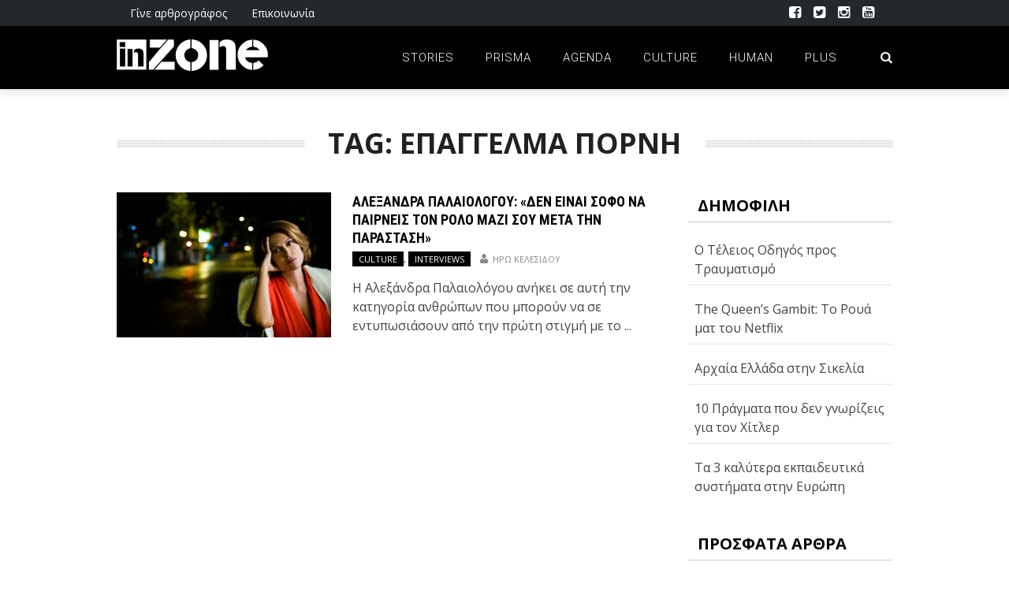

--- FILE ---
content_type: text/html; charset=utf-8
request_url: https://accounts.google.com/o/oauth2/postmessageRelay?parent=https%3A%2F%2Finzone.gr&jsh=m%3B%2F_%2Fscs%2Fabc-static%2F_%2Fjs%2Fk%3Dgapi.lb.en.W5qDlPExdtA.O%2Fd%3D1%2Frs%3DAHpOoo8JInlRP_yLzwScb00AozrrUS6gJg%2Fm%3D__features__
body_size: 162
content:
<!DOCTYPE html><html><head><title></title><meta http-equiv="content-type" content="text/html; charset=utf-8"><meta http-equiv="X-UA-Compatible" content="IE=edge"><meta name="viewport" content="width=device-width, initial-scale=1, minimum-scale=1, maximum-scale=1, user-scalable=0"><script src='https://ssl.gstatic.com/accounts/o/2580342461-postmessagerelay.js' nonce="2xD-kjzFYm4t4o8GVZRCTw"></script></head><body><script type="text/javascript" src="https://apis.google.com/js/rpc:shindig_random.js?onload=init" nonce="2xD-kjzFYm4t4o8GVZRCTw"></script></body></html>

--- FILE ---
content_type: text/html; charset=utf-8
request_url: https://www.google.com/recaptcha/api2/aframe
body_size: 268
content:
<!DOCTYPE HTML><html><head><meta http-equiv="content-type" content="text/html; charset=UTF-8"></head><body><script nonce="mUcpkbJEIE15ZR9uQDvjiw">/** Anti-fraud and anti-abuse applications only. See google.com/recaptcha */ try{var clients={'sodar':'https://pagead2.googlesyndication.com/pagead/sodar?'};window.addEventListener("message",function(a){try{if(a.source===window.parent){var b=JSON.parse(a.data);var c=clients[b['id']];if(c){var d=document.createElement('img');d.src=c+b['params']+'&rc='+(localStorage.getItem("rc::a")?sessionStorage.getItem("rc::b"):"");window.document.body.appendChild(d);sessionStorage.setItem("rc::e",parseInt(sessionStorage.getItem("rc::e")||0)+1);localStorage.setItem("rc::h",'1764543970920');}}}catch(b){}});window.parent.postMessage("_grecaptcha_ready", "*");}catch(b){}</script></body></html>

--- FILE ---
content_type: application/javascript; charset=UTF-8
request_url: https://inzone.gr/inzone/wp-content/plugins/wp-spamshield/js/jscripts.php
body_size: 600
content:
function wpss_set_ckh(n,v,e,p,d,s){var t=new Date;t.setTime(t.getTime());if(e){e=e*1e3}var u=new Date(t.getTime()+e);document.cookie=n+'='+escape(v)+(e?';expires='+u.toGMTString()+';max-age='+e/1e3+';':'')+(p?';path='+p:'')+(d?';domain='+d:'')+(s?';secure':'')}function wpss_init_ckh(){wpss_set_ckh('cf0931cb52d0d960c96e37a175b05dd0','a5ecd677de1e371b26d0ef2586a31952','14400','/inzone/','inzone.gr','secure');wpss_set_ckh('SJECT2511','CKON2511','3600','/inzone/','inzone.gr','secure');}wpss_init_ckh();jQuery(document).ready(function($){var h="form[method='post']";$(h).submit(function(){$('<input>').attr('type','hidden').attr('name','5f9c9803b6fa258726271d8f83d15f09').attr('value','0e1e83bac2398d28a8a831864c0e96cd').appendTo(h);return true;})});
// Generated in: 0.000191 seconds


--- FILE ---
content_type: image/svg+xml
request_url: https://inzone.gr/inzone/wp-content/uploads/2020/11/white_trans.svg
body_size: 1146
content:
<?xml version="1.0" encoding="UTF-8"?> <svg xmlns="http://www.w3.org/2000/svg" id="Layer_1" data-name="Layer 1" viewBox="0 0 656.01995 136.57985"><defs><style>.cls-1,.cls-2,.cls-3{fill:#fff;stroke:#fff;stroke-miterlimit:10;}.cls-2{stroke-width:11px;}.cls-3{stroke-width:3px;}</style></defs><title>white_trans</title><g id="z"><polygon class="cls-1" points="217.45 1.215 204.99 15.055 186.89 35.155 144.45 35.155 144.45 1.215 217.45 1.215"></polygon><polygon class="cls-1" points="247.85 1.215 247.85 30.265 240.35 39.145 157.78 130.855 140.25 130.855 140.25 98.625 193.69 35.155 193.61 35.155 224.18 1.215 247.85 1.215"></polygon><polygon class="cls-1" points="251.32 96.915 251.32 130.855 164.51 130.855 195.06 96.915 251.32 96.915"></polygon></g><g id="o"><path class="cls-2" d="M7049.85,6942.35q0,25.965-18.3,44.27-15.915,15.9-37.64,17.97v-27.05a35.82982,35.82982,0,0,0,0-70.38V6880.1q21.72006,2.055,37.64,17.98Q7049.85,6916.38,7049.85,6942.35Z" transform="translate(-6663.40998 -6874.05504)"></path><path class="cls-2" d="M6962.01,6917.07a35.90144,35.90144,0,0,0,15.9,59.87v27.34q-19.99492-2.76-34.9-17.66-18.285-18.3-18.29-44.27,0-25.98,18.29-44.27,14.91-14.90992,34.9-17.67v27.35A34.589,34.589,0,0,0,6962.01,6917.07Z" transform="translate(-6663.40998 -6874.05504)"></path></g><g id="n"><path class="cls-1" d="M7179.47,6921.28v83.63h-40.49v-83.63q0-12.885-3.73-15.92-3.735-3.03-10.05-3.03-10.89,0-14.34,5.86v-21.7q10.605-11.7,30.71-11.7,14.205,0,23.47,5.62,9.25506,5.625,11.84,14.34Q7179.475,6903.465,7179.47,6921.28Z" transform="translate(-6663.40998 -6874.05504)"></path><rect class="cls-1" x="403.51001" y="3.26492" width="37.66998" height="127.59003"></rect></g><g id="e"><rect class="cls-3" x="586.21001" y="48.16493" width="8" height="27.56"></rect><path class="cls-3" d="M7299.27,6985.96l-.15.14q-17.385,17.385-41.5,18.7v-27.65a35.15832,35.15832,0,0,0,21.98-10.57l.14-.14Z" transform="translate(-6663.40998 -6874.05504)"></path><path class="cls-3" d="M7317.92993,6940.6a50.04279,50.04279,0,0,1-.85986,9.18H7257.62v-27.56h27.87a36.73273,36.73273,0,0,0-5.89-7.61,35.19709,35.19709,0,0,0-21.98-10.56v-27.66q24.11992,1.31992,41.5,18.7Q7317.92987,6913.9,7317.92993,6940.6Z" transform="translate(-6663.40998 -6874.05504)"></path><path class="cls-3" d="M7227.63,6914.61a36.33674,36.33674,0,0,0-5.88,7.61h27.87v27.56h-31.61a36.88118,36.88118,0,0,0,31.61,27.37v27.65q-24.12-1.32-41.51-18.7-18.81-18.795-18.81-45.5,0-26.7,18.81-45.51,17.385-17.385,41.51-18.7v27.66A35.22218,35.22218,0,0,0,7227.63,6914.61Z" transform="translate(-6663.40998 -6874.05504)"></path></g><path class="cls-1" d="M6663.91,6874.6v130h128v-130Zm36.7,117.44h-23.82v-78.49h23.82Zm.17-84.94h-24.16v-21.68h24.16Zm32.04,84.94h-22.8v-77.42h22.8Zm47.5,0h-24.57V6941.3q0-7.83-2.26-9.67a9.43851,9.43851,0,0,0-6.1-1.83c-4.41,0-7.3,1.18-8.7,3.55v-13.17q6.435-7.09506,18.63-7.1c5.75,0,10.5,1.15,14.24,3.42a15.2308,15.2308,0,0,1,7.19,8.7q1.575,5.28,1.57,16.1Z" transform="translate(-6663.40998 -6874.05504)"></path></svg> 